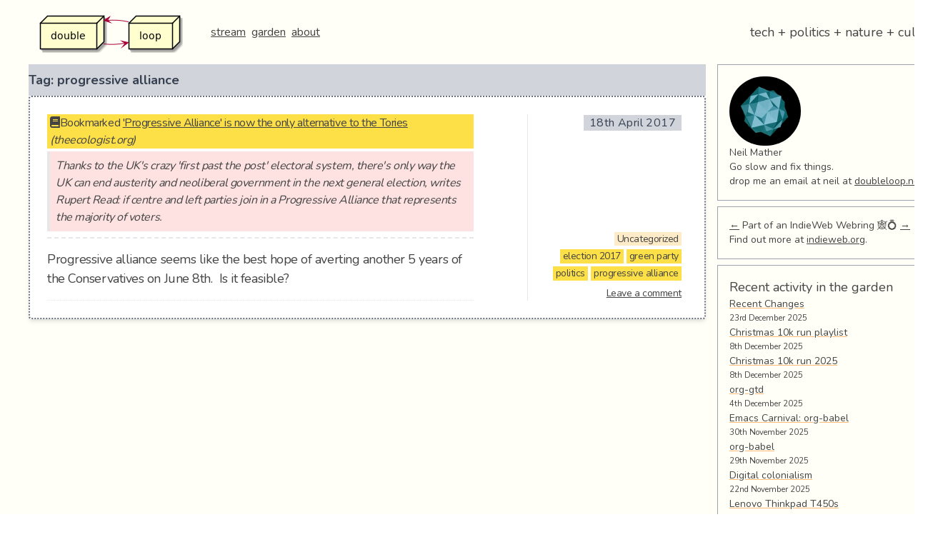

--- FILE ---
content_type: text/html; charset=UTF-8
request_url: https://doubleloop.net/tag/progressive-alliance/
body_size: 33872
content:
<!doctype html>
<html lang="en-GB">
<head>
	<meta charset="UTF-8">
	<meta name="viewport" content="width=device-width, initial-scale=1">
	<link rel="profile" href="https://gmpg.org/xfn/11">

	<meta name='robots' content='index, follow, max-image-preview:large, max-snippet:-1, max-video-preview:-1' />
	<style>img:is([sizes="auto" i], [sizes^="auto," i]) { contain-intrinsic-size: 3000px 1500px }</style>
	
	<!-- This site is optimized with the Yoast SEO plugin v26.8 - https://yoast.com/product/yoast-seo-wordpress/ -->
	<title>progressive alliance Archives - doubleloop</title>
	<link rel="canonical" href="https://doubleloop.net/tag/progressive-alliance/" />
	<meta property="og:locale" content="en_GB" />
	<meta property="og:type" content="article" />
	<meta property="og:title" content="progressive alliance Archives - doubleloop" />
	<meta property="og:url" content="https://doubleloop.net/tag/progressive-alliance/" />
	<meta property="og:site_name" content="doubleloop" />
	<meta name="twitter:card" content="summary_large_image" />
	<meta name="twitter:site" content="@loopdouble" />
	<script type="application/ld+json" class="yoast-schema-graph">{"@context":"https://schema.org","@graph":[{"@type":"CollectionPage","@id":"https://doubleloop.net/tag/progressive-alliance/","url":"https://doubleloop.net/tag/progressive-alliance/","name":"progressive alliance Archives - doubleloop","isPartOf":{"@id":"https://doubleloop.net/#website"},"breadcrumb":{"@id":"https://doubleloop.net/tag/progressive-alliance/#breadcrumb"},"inLanguage":"en-GB"},{"@type":"BreadcrumbList","@id":"https://doubleloop.net/tag/progressive-alliance/#breadcrumb","itemListElement":[{"@type":"ListItem","position":1,"name":"Home","item":"https://doubleloop.net/"},{"@type":"ListItem","position":2,"name":"progressive alliance"}]},{"@type":"WebSite","@id":"https://doubleloop.net/#website","url":"https://doubleloop.net/","name":"doubleloop","description":"tech + politics + nature + culture","publisher":{"@id":"https://doubleloop.net/#/schema/person/4b0e318d2e69befe167bb1662a16af6f"},"potentialAction":[{"@type":"SearchAction","target":{"@type":"EntryPoint","urlTemplate":"https://doubleloop.net/?s={search_term_string}"},"query-input":{"@type":"PropertyValueSpecification","valueRequired":true,"valueName":"search_term_string"}}],"inLanguage":"en-GB"},{"@type":["Person","Organization"],"@id":"https://doubleloop.net/#/schema/person/4b0e318d2e69befe167bb1662a16af6f","name":"Neil Mather","image":{"@type":"ImageObject","inLanguage":"en-GB","@id":"https://doubleloop.net/#/schema/person/image/","url":"https://doubleloop.net/wp-content/uploads/2020/11/doubleloop.png","contentUrl":"https://doubleloop.net/wp-content/uploads/2020/11/doubleloop.png","width":227,"height":58,"caption":"Neil Mather"},"logo":{"@id":"https://doubleloop.net/#/schema/person/image/"},"description":"Go slow and fix things.","sameAs":["https://doubleloop.net","https://x.com/loopdouble"]}]}</script>
	<!-- / Yoast SEO plugin. -->


<link rel="alternate" type="application/rss+xml" title="doubleloop &raquo; Feed" href="https://doubleloop.net/feed/" />
<link rel="alternate" type="application/rss+xml" title="doubleloop &raquo; Comments Feed" href="https://doubleloop.net/comments/feed/" />
<link rel="alternate" type="application/rss+xml" title="doubleloop &raquo; progressive alliance Tag Feed" href="https://doubleloop.net/tag/progressive-alliance/feed/" />
<script type="text/javascript">
/* <![CDATA[ */
window._wpemojiSettings = {"baseUrl":"https:\/\/s.w.org\/images\/core\/emoji\/16.0.1\/72x72\/","ext":".png","svgUrl":"https:\/\/s.w.org\/images\/core\/emoji\/16.0.1\/svg\/","svgExt":".svg","source":{"concatemoji":"https:\/\/doubleloop.net\/wp-includes\/js\/wp-emoji-release.min.js?ver=6.8.3"}};
/*! This file is auto-generated */
!function(s,n){var o,i,e;function c(e){try{var t={supportTests:e,timestamp:(new Date).valueOf()};sessionStorage.setItem(o,JSON.stringify(t))}catch(e){}}function p(e,t,n){e.clearRect(0,0,e.canvas.width,e.canvas.height),e.fillText(t,0,0);var t=new Uint32Array(e.getImageData(0,0,e.canvas.width,e.canvas.height).data),a=(e.clearRect(0,0,e.canvas.width,e.canvas.height),e.fillText(n,0,0),new Uint32Array(e.getImageData(0,0,e.canvas.width,e.canvas.height).data));return t.every(function(e,t){return e===a[t]})}function u(e,t){e.clearRect(0,0,e.canvas.width,e.canvas.height),e.fillText(t,0,0);for(var n=e.getImageData(16,16,1,1),a=0;a<n.data.length;a++)if(0!==n.data[a])return!1;return!0}function f(e,t,n,a){switch(t){case"flag":return n(e,"\ud83c\udff3\ufe0f\u200d\u26a7\ufe0f","\ud83c\udff3\ufe0f\u200b\u26a7\ufe0f")?!1:!n(e,"\ud83c\udde8\ud83c\uddf6","\ud83c\udde8\u200b\ud83c\uddf6")&&!n(e,"\ud83c\udff4\udb40\udc67\udb40\udc62\udb40\udc65\udb40\udc6e\udb40\udc67\udb40\udc7f","\ud83c\udff4\u200b\udb40\udc67\u200b\udb40\udc62\u200b\udb40\udc65\u200b\udb40\udc6e\u200b\udb40\udc67\u200b\udb40\udc7f");case"emoji":return!a(e,"\ud83e\udedf")}return!1}function g(e,t,n,a){var r="undefined"!=typeof WorkerGlobalScope&&self instanceof WorkerGlobalScope?new OffscreenCanvas(300,150):s.createElement("canvas"),o=r.getContext("2d",{willReadFrequently:!0}),i=(o.textBaseline="top",o.font="600 32px Arial",{});return e.forEach(function(e){i[e]=t(o,e,n,a)}),i}function t(e){var t=s.createElement("script");t.src=e,t.defer=!0,s.head.appendChild(t)}"undefined"!=typeof Promise&&(o="wpEmojiSettingsSupports",i=["flag","emoji"],n.supports={everything:!0,everythingExceptFlag:!0},e=new Promise(function(e){s.addEventListener("DOMContentLoaded",e,{once:!0})}),new Promise(function(t){var n=function(){try{var e=JSON.parse(sessionStorage.getItem(o));if("object"==typeof e&&"number"==typeof e.timestamp&&(new Date).valueOf()<e.timestamp+604800&&"object"==typeof e.supportTests)return e.supportTests}catch(e){}return null}();if(!n){if("undefined"!=typeof Worker&&"undefined"!=typeof OffscreenCanvas&&"undefined"!=typeof URL&&URL.createObjectURL&&"undefined"!=typeof Blob)try{var e="postMessage("+g.toString()+"("+[JSON.stringify(i),f.toString(),p.toString(),u.toString()].join(",")+"));",a=new Blob([e],{type:"text/javascript"}),r=new Worker(URL.createObjectURL(a),{name:"wpTestEmojiSupports"});return void(r.onmessage=function(e){c(n=e.data),r.terminate(),t(n)})}catch(e){}c(n=g(i,f,p,u))}t(n)}).then(function(e){for(var t in e)n.supports[t]=e[t],n.supports.everything=n.supports.everything&&n.supports[t],"flag"!==t&&(n.supports.everythingExceptFlag=n.supports.everythingExceptFlag&&n.supports[t]);n.supports.everythingExceptFlag=n.supports.everythingExceptFlag&&!n.supports.flag,n.DOMReady=!1,n.readyCallback=function(){n.DOMReady=!0}}).then(function(){return e}).then(function(){var e;n.supports.everything||(n.readyCallback(),(e=n.source||{}).concatemoji?t(e.concatemoji):e.wpemoji&&e.twemoji&&(t(e.twemoji),t(e.wpemoji)))}))}((window,document),window._wpemojiSettings);
/* ]]> */
</script>
<style id='wp-emoji-styles-inline-css' type='text/css'>

	img.wp-smiley, img.emoji {
		display: inline !important;
		border: none !important;
		box-shadow: none !important;
		height: 1em !important;
		width: 1em !important;
		margin: 0 0.07em !important;
		vertical-align: -0.1em !important;
		background: none !important;
		padding: 0 !important;
	}
</style>
<link rel='stylesheet' id='wp-block-library-css' href='https://doubleloop.net/wp-includes/css/dist/block-library/style.min.css?ver=6.8.3' type='text/css' media='all' />
<style id='classic-theme-styles-inline-css' type='text/css'>
/*! This file is auto-generated */
.wp-block-button__link{color:#fff;background-color:#32373c;border-radius:9999px;box-shadow:none;text-decoration:none;padding:calc(.667em + 2px) calc(1.333em + 2px);font-size:1.125em}.wp-block-file__button{background:#32373c;color:#fff;text-decoration:none}
</style>
<style id='global-styles-inline-css' type='text/css'>
:root{--wp--preset--aspect-ratio--square: 1;--wp--preset--aspect-ratio--4-3: 4/3;--wp--preset--aspect-ratio--3-4: 3/4;--wp--preset--aspect-ratio--3-2: 3/2;--wp--preset--aspect-ratio--2-3: 2/3;--wp--preset--aspect-ratio--16-9: 16/9;--wp--preset--aspect-ratio--9-16: 9/16;--wp--preset--color--black: #000000;--wp--preset--color--cyan-bluish-gray: #abb8c3;--wp--preset--color--white: #ffffff;--wp--preset--color--pale-pink: #f78da7;--wp--preset--color--vivid-red: #cf2e2e;--wp--preset--color--luminous-vivid-orange: #ff6900;--wp--preset--color--luminous-vivid-amber: #fcb900;--wp--preset--color--light-green-cyan: #7bdcb5;--wp--preset--color--vivid-green-cyan: #00d084;--wp--preset--color--pale-cyan-blue: #8ed1fc;--wp--preset--color--vivid-cyan-blue: #0693e3;--wp--preset--color--vivid-purple: #9b51e0;--wp--preset--gradient--vivid-cyan-blue-to-vivid-purple: linear-gradient(135deg,rgba(6,147,227,1) 0%,rgb(155,81,224) 100%);--wp--preset--gradient--light-green-cyan-to-vivid-green-cyan: linear-gradient(135deg,rgb(122,220,180) 0%,rgb(0,208,130) 100%);--wp--preset--gradient--luminous-vivid-amber-to-luminous-vivid-orange: linear-gradient(135deg,rgba(252,185,0,1) 0%,rgba(255,105,0,1) 100%);--wp--preset--gradient--luminous-vivid-orange-to-vivid-red: linear-gradient(135deg,rgba(255,105,0,1) 0%,rgb(207,46,46) 100%);--wp--preset--gradient--very-light-gray-to-cyan-bluish-gray: linear-gradient(135deg,rgb(238,238,238) 0%,rgb(169,184,195) 100%);--wp--preset--gradient--cool-to-warm-spectrum: linear-gradient(135deg,rgb(74,234,220) 0%,rgb(151,120,209) 20%,rgb(207,42,186) 40%,rgb(238,44,130) 60%,rgb(251,105,98) 80%,rgb(254,248,76) 100%);--wp--preset--gradient--blush-light-purple: linear-gradient(135deg,rgb(255,206,236) 0%,rgb(152,150,240) 100%);--wp--preset--gradient--blush-bordeaux: linear-gradient(135deg,rgb(254,205,165) 0%,rgb(254,45,45) 50%,rgb(107,0,62) 100%);--wp--preset--gradient--luminous-dusk: linear-gradient(135deg,rgb(255,203,112) 0%,rgb(199,81,192) 50%,rgb(65,88,208) 100%);--wp--preset--gradient--pale-ocean: linear-gradient(135deg,rgb(255,245,203) 0%,rgb(182,227,212) 50%,rgb(51,167,181) 100%);--wp--preset--gradient--electric-grass: linear-gradient(135deg,rgb(202,248,128) 0%,rgb(113,206,126) 100%);--wp--preset--gradient--midnight: linear-gradient(135deg,rgb(2,3,129) 0%,rgb(40,116,252) 100%);--wp--preset--font-size--small: 13px;--wp--preset--font-size--medium: 20px;--wp--preset--font-size--large: 36px;--wp--preset--font-size--x-large: 42px;--wp--preset--spacing--20: 0.44rem;--wp--preset--spacing--30: 0.67rem;--wp--preset--spacing--40: 1rem;--wp--preset--spacing--50: 1.5rem;--wp--preset--spacing--60: 2.25rem;--wp--preset--spacing--70: 3.38rem;--wp--preset--spacing--80: 5.06rem;--wp--preset--shadow--natural: 6px 6px 9px rgba(0, 0, 0, 0.2);--wp--preset--shadow--deep: 12px 12px 50px rgba(0, 0, 0, 0.4);--wp--preset--shadow--sharp: 6px 6px 0px rgba(0, 0, 0, 0.2);--wp--preset--shadow--outlined: 6px 6px 0px -3px rgba(255, 255, 255, 1), 6px 6px rgba(0, 0, 0, 1);--wp--preset--shadow--crisp: 6px 6px 0px rgba(0, 0, 0, 1);}:where(.is-layout-flex){gap: 0.5em;}:where(.is-layout-grid){gap: 0.5em;}body .is-layout-flex{display: flex;}.is-layout-flex{flex-wrap: wrap;align-items: center;}.is-layout-flex > :is(*, div){margin: 0;}body .is-layout-grid{display: grid;}.is-layout-grid > :is(*, div){margin: 0;}:where(.wp-block-columns.is-layout-flex){gap: 2em;}:where(.wp-block-columns.is-layout-grid){gap: 2em;}:where(.wp-block-post-template.is-layout-flex){gap: 1.25em;}:where(.wp-block-post-template.is-layout-grid){gap: 1.25em;}.has-black-color{color: var(--wp--preset--color--black) !important;}.has-cyan-bluish-gray-color{color: var(--wp--preset--color--cyan-bluish-gray) !important;}.has-white-color{color: var(--wp--preset--color--white) !important;}.has-pale-pink-color{color: var(--wp--preset--color--pale-pink) !important;}.has-vivid-red-color{color: var(--wp--preset--color--vivid-red) !important;}.has-luminous-vivid-orange-color{color: var(--wp--preset--color--luminous-vivid-orange) !important;}.has-luminous-vivid-amber-color{color: var(--wp--preset--color--luminous-vivid-amber) !important;}.has-light-green-cyan-color{color: var(--wp--preset--color--light-green-cyan) !important;}.has-vivid-green-cyan-color{color: var(--wp--preset--color--vivid-green-cyan) !important;}.has-pale-cyan-blue-color{color: var(--wp--preset--color--pale-cyan-blue) !important;}.has-vivid-cyan-blue-color{color: var(--wp--preset--color--vivid-cyan-blue) !important;}.has-vivid-purple-color{color: var(--wp--preset--color--vivid-purple) !important;}.has-black-background-color{background-color: var(--wp--preset--color--black) !important;}.has-cyan-bluish-gray-background-color{background-color: var(--wp--preset--color--cyan-bluish-gray) !important;}.has-white-background-color{background-color: var(--wp--preset--color--white) !important;}.has-pale-pink-background-color{background-color: var(--wp--preset--color--pale-pink) !important;}.has-vivid-red-background-color{background-color: var(--wp--preset--color--vivid-red) !important;}.has-luminous-vivid-orange-background-color{background-color: var(--wp--preset--color--luminous-vivid-orange) !important;}.has-luminous-vivid-amber-background-color{background-color: var(--wp--preset--color--luminous-vivid-amber) !important;}.has-light-green-cyan-background-color{background-color: var(--wp--preset--color--light-green-cyan) !important;}.has-vivid-green-cyan-background-color{background-color: var(--wp--preset--color--vivid-green-cyan) !important;}.has-pale-cyan-blue-background-color{background-color: var(--wp--preset--color--pale-cyan-blue) !important;}.has-vivid-cyan-blue-background-color{background-color: var(--wp--preset--color--vivid-cyan-blue) !important;}.has-vivid-purple-background-color{background-color: var(--wp--preset--color--vivid-purple) !important;}.has-black-border-color{border-color: var(--wp--preset--color--black) !important;}.has-cyan-bluish-gray-border-color{border-color: var(--wp--preset--color--cyan-bluish-gray) !important;}.has-white-border-color{border-color: var(--wp--preset--color--white) !important;}.has-pale-pink-border-color{border-color: var(--wp--preset--color--pale-pink) !important;}.has-vivid-red-border-color{border-color: var(--wp--preset--color--vivid-red) !important;}.has-luminous-vivid-orange-border-color{border-color: var(--wp--preset--color--luminous-vivid-orange) !important;}.has-luminous-vivid-amber-border-color{border-color: var(--wp--preset--color--luminous-vivid-amber) !important;}.has-light-green-cyan-border-color{border-color: var(--wp--preset--color--light-green-cyan) !important;}.has-vivid-green-cyan-border-color{border-color: var(--wp--preset--color--vivid-green-cyan) !important;}.has-pale-cyan-blue-border-color{border-color: var(--wp--preset--color--pale-cyan-blue) !important;}.has-vivid-cyan-blue-border-color{border-color: var(--wp--preset--color--vivid-cyan-blue) !important;}.has-vivid-purple-border-color{border-color: var(--wp--preset--color--vivid-purple) !important;}.has-vivid-cyan-blue-to-vivid-purple-gradient-background{background: var(--wp--preset--gradient--vivid-cyan-blue-to-vivid-purple) !important;}.has-light-green-cyan-to-vivid-green-cyan-gradient-background{background: var(--wp--preset--gradient--light-green-cyan-to-vivid-green-cyan) !important;}.has-luminous-vivid-amber-to-luminous-vivid-orange-gradient-background{background: var(--wp--preset--gradient--luminous-vivid-amber-to-luminous-vivid-orange) !important;}.has-luminous-vivid-orange-to-vivid-red-gradient-background{background: var(--wp--preset--gradient--luminous-vivid-orange-to-vivid-red) !important;}.has-very-light-gray-to-cyan-bluish-gray-gradient-background{background: var(--wp--preset--gradient--very-light-gray-to-cyan-bluish-gray) !important;}.has-cool-to-warm-spectrum-gradient-background{background: var(--wp--preset--gradient--cool-to-warm-spectrum) !important;}.has-blush-light-purple-gradient-background{background: var(--wp--preset--gradient--blush-light-purple) !important;}.has-blush-bordeaux-gradient-background{background: var(--wp--preset--gradient--blush-bordeaux) !important;}.has-luminous-dusk-gradient-background{background: var(--wp--preset--gradient--luminous-dusk) !important;}.has-pale-ocean-gradient-background{background: var(--wp--preset--gradient--pale-ocean) !important;}.has-electric-grass-gradient-background{background: var(--wp--preset--gradient--electric-grass) !important;}.has-midnight-gradient-background{background: var(--wp--preset--gradient--midnight) !important;}.has-small-font-size{font-size: var(--wp--preset--font-size--small) !important;}.has-medium-font-size{font-size: var(--wp--preset--font-size--medium) !important;}.has-large-font-size{font-size: var(--wp--preset--font-size--large) !important;}.has-x-large-font-size{font-size: var(--wp--preset--font-size--x-large) !important;}
:where(.wp-block-post-template.is-layout-flex){gap: 1.25em;}:where(.wp-block-post-template.is-layout-grid){gap: 1.25em;}
:where(.wp-block-columns.is-layout-flex){gap: 2em;}:where(.wp-block-columns.is-layout-grid){gap: 2em;}
:root :where(.wp-block-pullquote){font-size: 1.5em;line-height: 1.6;}
</style>
<link rel='stylesheet' id='super-rss-reader-css' href='https://doubleloop.net/wp-content/plugins/super-rss-reader/public/css/style.min.css?ver=5.4' type='text/css' media='all' />
<link rel='stylesheet' id='indieweb-css' href='https://doubleloop.net/wp-content/plugins/indieweb/static/css/indieweb.css?ver=5.0.0' type='text/css' media='all' />
<link rel='stylesheet' id='kind-css' href='https://doubleloop.net/wp-content/plugins/indieweb-post-kinds/css/kind.min.css?ver=3.7.3' type='text/css' media='all' />
<link rel='stylesheet' id='doublescores-style-css' href='https://doubleloop.net/wp-content/themes/doublescores/style.css?ver=6.8.3' type='text/css' media='all' />
<link rel='stylesheet' id='syndication-style-css' href='https://doubleloop.net/wp-content/plugins/syndication-links/css/syn.min.css?ver=4.5.3' type='text/css' media='all' />
<script type="text/javascript" src="https://doubleloop.net/wp-includes/js/jquery/jquery.min.js?ver=3.7.1" id="jquery-core-js"></script>
<script type="text/javascript" src="https://doubleloop.net/wp-includes/js/jquery/jquery-migrate.min.js?ver=3.4.1" id="jquery-migrate-js"></script>
<script type="text/javascript" src="https://doubleloop.net/wp-content/plugins/super-rss-reader/public/js/jquery.easy-ticker.min.js?ver=5.4" id="jquery-easy-ticker-js"></script>
<script type="text/javascript" src="https://doubleloop.net/wp-content/plugins/super-rss-reader/public/js/script.min.js?ver=5.4" id="super-rss-reader-js"></script>
<link rel="https://api.w.org/" href="https://doubleloop.net/wp-json/" /><link rel="alternate" title="JSON" type="application/json" href="https://doubleloop.net/wp-json/wp/v2/tags/82" /><link rel="EditURI" type="application/rsd+xml" title="RSD" href="https://doubleloop.net/xmlrpc.php?rsd" />
<meta name="generator" content="WordPress 6.8.3" />
      <link rel="microsub" href="https://aperture.p3k.io/microsub/114">
      <script type="text/javascript">
(function(url){
	if(/(?:Chrome\/26\.0\.1410\.63 Safari\/537\.31|WordfenceTestMonBot)/.test(navigator.userAgent)){ return; }
	var addEvent = function(evt, handler) {
		if (window.addEventListener) {
			document.addEventListener(evt, handler, false);
		} else if (window.attachEvent) {
			document.attachEvent('on' + evt, handler);
		}
	};
	var removeEvent = function(evt, handler) {
		if (window.removeEventListener) {
			document.removeEventListener(evt, handler, false);
		} else if (window.detachEvent) {
			document.detachEvent('on' + evt, handler);
		}
	};
	var evts = 'contextmenu dblclick drag dragend dragenter dragleave dragover dragstart drop keydown keypress keyup mousedown mousemove mouseout mouseover mouseup mousewheel scroll'.split(' ');
	var logHuman = function() {
		if (window.wfLogHumanRan) { return; }
		window.wfLogHumanRan = true;
		var wfscr = document.createElement('script');
		wfscr.type = 'text/javascript';
		wfscr.async = true;
		wfscr.src = url + '&r=' + Math.random();
		(document.getElementsByTagName('head')[0]||document.getElementsByTagName('body')[0]).appendChild(wfscr);
		for (var i = 0; i < evts.length; i++) {
			removeEvent(evts[i], logHuman);
		}
	};
	for (var i = 0; i < evts.length; i++) {
		addEvent(evts[i], logHuman);
	}
})('//doubleloop.net/?wordfence_lh=1&hid=40DEC21CCE72354ABB7FE38A25B016D8');
</script><link rel="search" type="application/opensearchdescription+xml" title="Search doubleloop" href="https://doubleloop.net/wp-json/opensearch/1.1/document" /><link rel="micropub_media" href="https://doubleloop.net/wp-json/micropub/1.0/media" />
<link rel="micropub" href="https://doubleloop.net/wp-json/micropub/1.0/endpoint" />
		<style type="text/css" id="wp-custom-css">
			ul ul li {
	list-style-type: circle;
}		</style>
		
  <link href="https://fonts.googleapis.com/css?family=Nunito:400,700&display=swap" rel="stylesheet">
	<link rel="stylesheet" href="https://use.fontawesome.com/releases/v5.3.1/css/all.css">
  <style>
   body {
       font-family: 'Nunito', sans-serif;
   }
  </style>
</head>

<body class="archive tag tag-progressive-alliance tag-82 wp-custom-logo wp-theme-doublescores bg-gray-100 h-feed">
<div id="page" class="container ml-auto sm:ml-10 mr-auto">
	  <!-- <a class="skip-link screen-reader-text" href="#content">Skip to content</a> -->

	<header id="masthead" class="site-header py-4">
		<div class="flex flex-col sm:flex-row sm:items-center sm:justify-between">
        <span class="flex flex-row sm:flex-row items-center sm:justify-between">
            <a href="https://doubleloop.net/" class="custom-logo-link" rel="home"><img width="227" height="58" src="https://doubleloop.net/wp-content/uploads/2020/11/doubleloop.png" class="custom-logo" alt="doubleloop" decoding="async" /></a>            <!-- <h1 class="text-lg sm:text-2xl sm:pl-2 ml-5"><a href="https://doubleloop.net/" rel="home">doubleloop</a></h1> -->

            <nav id="site-navigation" class="main-navigation sm:pl-2 ml-5">
                <div class="menu-main-container"><ul id="primary-menu" class="menu"><li id="menu-item-7219" class="menu-item menu-item-type-custom menu-item-object-custom menu-item-home menu-item-7219"><a href="https://doubleloop.net">stream</a></li>
<li id="menu-item-7218" class="menu-item menu-item-type-custom menu-item-object-custom menu-item-7218"><a href="https://commonplace.doubleloop.net">garden</a></li>
<li id="menu-item-7220" class="menu-item menu-item-type-post_type menu-item-object-page menu-item-7220"><a href="https://doubleloop.net/about/">about</a></li>
</ul></div>            </nav><!-- #site-navigation -->
        </span>

        				    <p class="text-lg w-full hidden sm:block sm:w-1/2 sm:text-right ml-5 sm:ml-0 mr-1">tech + politics + nature + culture</p>
					</div><!-- .site-branding -->

	</header><!-- #masthead -->

	<div id="content" class="flex flex-col sm:flex-row">

    <div id="primary" class="w-full sm:w-3/4">
        <main id="main" class="flex flex-wrap">

		
            <header class="page-header bg-gray-300 text-gray-700 px-6 py-2 rounded border-solid border-0 border-t-2 border-b-2 sm:border-2 font-bold border-dashed border-gray-500 w-full mb-6 flex-col flex sm:flex-row leading-normal tracking-tight text-lg shadow-md">
				<h1 class="page-title text-xl">Tag: <span>progressive alliance</span></h1>			</header><!-- .page-header -->

			
<article id="post-321" class="h-entry ds-note post-321 post type-post status-publish format-link hentry category-uncategorized tag-election-2017 tag-green-party tag-politics tag-progressive-alliance post_format-post-format-link kind-bookmark">
	
	<div class="sm:w-8/12 mr-auto max-w-full" >
		<section class="u-read-of h-cite kind-meta-section">
<header class="kind-meta-section__header">
<i class="fas fa-book px-1"></i>Bookmarked <a href="http://www.theecologist.org/blogs_and_comments/commentators/2988069/progressive_alliance_is_now_the_only_alternative_to_the_tories.html" class="p-name u-url">&#039;Progressive Alliance&#039; is now the only alternative to the Tories</a> <em>(<span class="p-publication">theecologist.org</span>)</em></header>
<blockquote class="e-summary"><p>Thanks to the UK&#039;s crazy &#039;first past the post&#039; electoral system, there&#039;s only way the UK can end austerity and neoliberal government in the next general election, writes Rupert Read: if centre and left parties join in a Progressive Alliance that represents the majority of voters.</p></blockquote>
</section>
<div class="e-content">Progressive alliance seems like the best hope of averting another 5 years of the Conservatives on June 8th.  Is it feasible?</div>
<div class="syndication-links"></div>	</div><!-- .entry-content -->

  <div class="sm:w-3/12 text-sm px-2 ml-3 text-right border-t sm:border-t-0 sm:border-l flex flex-col mt-4 sm:mt-0 justify-between">
    <header class="my-auto flex-1">
    <div class="entry-meta">
        <div class="posted-on mb-1"><a class="no-underline u-url" href="https://doubleloop.net/2017/04/18/321/" rel="bookmark"><time class="text-base px-2 bg-gray-300 text-gray-700 tracking-wide entry-date published updated dt-published dt-updated" datetime="2017-04-18T22:09:53+00:00">18th April 2017</time></a></div><div class="byline hidden"> <a href="/" class="u-author"></a></div>    </div><!-- .entry-meta -->

</header><!-- .entry-header -->

<footer class="entry-footer">
<div class="cat-links mb-1"><ul class="post-categories">
	<li><a href="https://doubleloop.net/category/uncategorized/" rel="category tag">Uncategorized</a></li></ul></div><div class="tags-links mb-1"><ul><li><a href="https://doubleloop.net/tag/election-2017/" rel="tag">election 2017</a></li><li><a href="https://doubleloop.net/tag/green-party/" rel="tag">green party</a></li><li><a href="https://doubleloop.net/tag/politics/" rel="tag">politics</a></li><li><a href="https://doubleloop.net/tag/progressive-alliance/" rel="tag">progressive alliance</a></li></ul></div><div class="comments-link"><a href="https://doubleloop.net/2017/04/18/321/#respond">Leave a comment</a></div></footer><!-- .entry-footer -->
</div>


</article><!-- #post-321 -->

		</main><!-- #main -->
	</div><!-- #primary -->


<aside id="secondary" class="w-full sm:w-1/4 sm:ml-4">
	<section id="custom_html-2" class="widget_text mb-2 border border-gray-400 text-sm p-4 widget text-gray-700 bg-blue-100 widget_custom_html"><div class="textwidget custom-html-widget"><div id="hcard_widget">
			<div class="hcard-display h-card vcard p-author">
	<div class="hcard-header">
					<a class="u-url url fn u-uid" href="https://doubleloop.net/" rel="me author"><img alt="" src="https://doubleloop.net/wp-content/uploads/2020/12/bit.png"  class="avatar avatar-100 photo u-photo hcard-photo" itemprop="image" width="100" height="100"></a>
				<p class="hcard-name p-name n">Neil Mather</p>
			</div> <!-- end hcard-header -->
	<div class="hcard-body">
		<ul class="hcard-properties">
			 
		</ul> <!-- end hcard-properties -->
					<p class="p-note note">Go slow and fix things.</p>
		<p>
			drop me an email at neil at <a href="http://doubleloop.net" class="autohyperlink" rel="nofollow">doubleloop.net</a>
		</p>
			</div> <!-- end hcard-body -->
</div><!-- end hcard-display -->
		</div></div></section><section id="block-4" class="mb-2 border border-gray-400 text-sm p-4 widget text-gray-700 bg-blue-100 widget_block"><a href="https://xn--sr8hvo.ws/%F0%9F%95%A7%F0%9F%86%9A/previous">←</a>
Part of an IndieWeb Webring 🕸💍
<a href="https://xn--sr8hvo.ws/%F0%9F%95%A7%F0%9F%86%9A/next">→</a>

<p>
Find out more at <a href="https://indieweb.org/">indieweb.org</a>.
</p></section><section id="block-3" class="mb-2 border border-gray-400 text-sm p-4 widget text-gray-700 bg-blue-100 widget_block"><h2 class="text-lg">Recent activity in the garden</h2><div class="wp-widget-group__inner-blocks"><ul class="has-dates wp-block-rss"><li class='wp-block-rss__item'><div class='wp-block-rss__item-title'><a href='https://commonplace.doubleloop.net/recent-changes.html'>Recent Changes</a></div><time datetime="2025-12-23T00:00:00+00:00" class="wp-block-rss__item-publish-date">23rd December 2025</time> </li><li class='wp-block-rss__item'><div class='wp-block-rss__item-title'><a href='https://commonplace.doubleloop.net/20251207210817-christmas_10k_run_playlist.html'>Christmas 10k run playlist</a></div><time datetime="2025-12-08T00:00:00+00:00" class="wp-block-rss__item-publish-date">8th December 2025</time> </li><li class='wp-block-rss__item'><div class='wp-block-rss__item-title'><a href='https://commonplace.doubleloop.net/20251207212918-christmas_10k_run_2025.html'>Christmas 10k run 2025</a></div><time datetime="2025-12-08T00:00:00+00:00" class="wp-block-rss__item-publish-date">8th December 2025</time> </li><li class='wp-block-rss__item'><div class='wp-block-rss__item-title'><a href='https://commonplace.doubleloop.net/20251203212701-org_gtd.html'>org-gtd</a></div><time datetime="2025-12-04T00:00:00+00:00" class="wp-block-rss__item-publish-date">4th December 2025</time> </li><li class='wp-block-rss__item'><div class='wp-block-rss__item-title'><a href='https://commonplace.doubleloop.net/emacs-carnival-ode-to-org-babel.html'>Emacs Carnival: org-babel</a></div><time datetime="2025-11-30T00:00:00+00:00" class="wp-block-rss__item-publish-date">30th November 2025</time> </li><li class='wp-block-rss__item'><div class='wp-block-rss__item-title'><a href='https://commonplace.doubleloop.net/org-babel.html'>org-babel</a></div><time datetime="2025-11-29T00:00:00+00:00" class="wp-block-rss__item-publish-date">29th November 2025</time> </li><li class='wp-block-rss__item'><div class='wp-block-rss__item-title'><a href='https://commonplace.doubleloop.net/digital-colonialism.html'>Digital colonialism</a></div><time datetime="2025-11-22T00:00:00+00:00" class="wp-block-rss__item-publish-date">22nd November 2025</time> </li><li class='wp-block-rss__item'><div class='wp-block-rss__item-title'><a href='https://commonplace.doubleloop.net/lenovo-thinkpad-t450s.html'>Lenovo Thinkpad T450s</a></div><time datetime="2025-11-20T00:00:00+00:00" class="wp-block-rss__item-publish-date">20th November 2025</time> </li><li class='wp-block-rss__item'><div class='wp-block-rss__item-title'><a href='https://commonplace.doubleloop.net/tracks.html'>Tracks that I have liked at some point in my life, in no particular order</a></div><time datetime="2025-11-17T00:00:00+00:00" class="wp-block-rss__item-publish-date">17th November 2025</time> </li><li class='wp-block-rss__item'><div class='wp-block-rss__item-title'><a href='https://commonplace.doubleloop.net/20251111102045-guake.html'>Guake</a></div><time datetime="2025-11-12T00:00:00+00:00" class="wp-block-rss__item-publish-date">12th November 2025</time> </li></ul>
<div style="height:30px" aria-hidden="true" class="wp-block-spacer"></div>

<p>See more recent changes <a href="https://commonplace.doubleloop.net/recent-changes">here</a>.
</div></section><section id="block-7" class="mb-2 border border-gray-400 text-sm p-4 widget text-gray-700 bg-blue-100 widget_block widget_archive"><div class="wp-block-archives-dropdown wp-block-archives"><label for="wp-block-archives-1" class="wp-block-archives__label">Archives</label>
		<select id="wp-block-archives-1" name="archive-dropdown" onchange="document.location.href=this.options[this.selectedIndex].value;">
		<option value="">Select Year</option>	<option value='https://doubleloop.net/2025/'> 2025 &nbsp;(2)</option>
	<option value='https://doubleloop.net/2024/'> 2024 &nbsp;(110)</option>
	<option value='https://doubleloop.net/2023/'> 2023 &nbsp;(73)</option>
	<option value='https://doubleloop.net/2022/'> 2022 &nbsp;(104)</option>
	<option value='https://doubleloop.net/2021/'> 2021 &nbsp;(209)</option>
	<option value='https://doubleloop.net/2020/'> 2020 &nbsp;(302)</option>
	<option value='https://doubleloop.net/2019/'> 2019 &nbsp;(592)</option>
	<option value='https://doubleloop.net/2018/'> 2018 &nbsp;(634)</option>
	<option value='https://doubleloop.net/2017/'> 2017 &nbsp;(437)</option>
	<option value='https://doubleloop.net/2016/'> 2016 &nbsp;(1)</option>
	<option value='https://doubleloop.net/2014/'> 2014 &nbsp;(1)</option>
</select></div></section><section id="media_image-2" class="mb-2 border border-gray-400 text-sm p-4 widget text-gray-700 bg-blue-100 widget_media_image"><a href="https://commonplace.doubleloop.net"><img width="300" height="219" src="https://doubleloop.net/wp-content/uploads/2020/03/iScape-300x219.png" class="image wp-image-6652  attachment-medium size-medium" alt="" style="max-width: 100%; height: auto;" decoding="async" loading="lazy" srcset="https://doubleloop.net/wp-content/uploads/2020/03/iScape-300x219.png 300w, https://doubleloop.net/wp-content/uploads/2020/03/iScape.png 385w" sizes="auto, (max-width: 300px) 100vw, 300px" /></a></section></aside><!-- #secondary -->

	</div><!-- #content -->

	<footer id="colophon" class="border-t mt-2 py-2">
		<div class="site-info">
			<a href="https://wordpress.org/">
				Proudly powered by WordPress</a>
			<span class="sep"> | </span>
				Theme: <a href="https://gitlab.com/ngm/doublescores/">doublescores</a> by doubleloop.		</div><!-- .site-info -->
	</footer><!-- #colophon -->
</div><!-- #page -->

<script type="speculationrules">
{"prefetch":[{"source":"document","where":{"and":[{"href_matches":"\/*"},{"not":{"href_matches":["\/wp-*.php","\/wp-admin\/*","\/wp-content\/uploads\/*","\/wp-content\/*","\/wp-content\/plugins\/*","\/wp-content\/themes\/doublescores\/*","\/*\\?(.+)"]}},{"not":{"selector_matches":"a[rel~=\"nofollow\"]"}},{"not":{"selector_matches":".no-prefetch, .no-prefetch a"}}]},"eagerness":"conservative"}]}
</script>
<script type="text/javascript" src="https://doubleloop.net/wp-content/themes/doublescores/js/navigation.js?ver=20151215" id="doublescores-navigation-js"></script>
<script type="text/javascript" src="https://doubleloop.net/wp-content/themes/doublescores/js/skip-link-focus-fix.js?ver=20151215" id="doublescores-skip-link-focus-fix-js"></script>

<script async defer src="https://scripts.withcabin.com/hello.js"></script>
</body>
</html>


--- FILE ---
content_type: text/css
request_url: https://doubleloop.net/wp-content/plugins/indieweb-post-kinds/css/kind.min.css?ver=3.7.3
body_size: 781
content:
.svg-icon svg{fill:currentColor;padding:2px;vertical-align:middle;top:-0.0625em}#kind-all svg{width:1rem;height:1rem;color:gray}#kind-menu svg,#kind-posts svg,#tempus-onthisday svg,#tempus-thisweek svg,.kind-titles svg{width:1.5rem;height:1.5rem;color:#fff;mix-blend-mode:difference}#kind-menu ul,#kind-posts ul,#tempus-onthisday ul,#tempus-thisweek ul,.kind-titles ul{list-style-type:none}.response svg{width:2rem;height:2rem;color:#fff;mix-blend-mode:difference}.response figure{margin:auto}.response{margin-bottom:10px;margin-top:10px;margin-left:20px;padding:5px;font-size:16px;border-bottom:inset #d6d6d6}.response .kind-icon{margin-right:3px}.response blockquote{margin-left:25px}.response a:link{text-decoration:none}.response a:hover{text-decoration:none}.response img{padding:0;margin:2px}ul.cites{list-style:none;display:inline}.kind-embeds{text-align:center;position:relative;width:100%;margin-top:5px}.kind-photo-thumbnail{margin-bottom:5px}/*# sourceMappingURL=kind.min.css.map */
